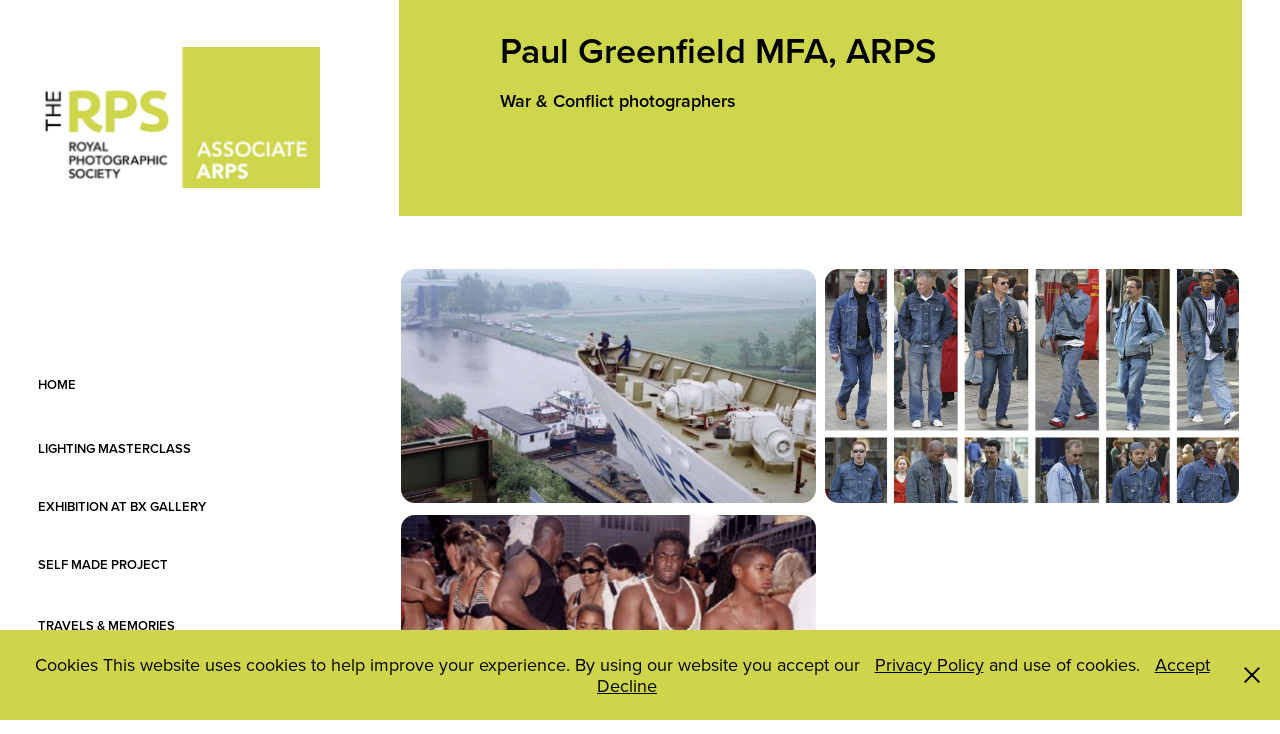

--- FILE ---
content_type: text/html; charset=utf-8
request_url: https://paulgreenfield.com/dutch-photographers
body_size: 6583
content:
<!DOCTYPE HTML>
<html lang="en-US">
<head>
  <meta charset="UTF-8" />
  <meta name="viewport" content="width=device-width, initial-scale=1" />
      <meta name="keywords"  content="photographer,MFA Ulster University,Leica Cameras" />
      <meta name="description"  content="UK-based photographer. " />
      <meta name="twitter:card"  content="summary_large_image" />
      <meta name="twitter:site"  content="@AdobePortfolio" />
      <meta  property="og:title" content="Paul Greenfield - Dutch Photographers" />
      <meta  property="og:description" content="UK-based photographer. " />
      <meta  property="og:image" content="https://cdn.myportfolio.com/1e773b4c-dc2c-4e20-8844-b88aa6ae0832/eddebe94-c807-425f-b8f9-6f603be43353_rwc_0x0x600x600x600.jpg?h=98daac4309bd4dca7292f2c3d7456b29" />
        <link rel="icon" href="https://cdn.myportfolio.com/1e773b4c-dc2c-4e20-8844-b88aa6ae0832/c3f73210-3ff8-4b3b-8922-c3e348134aa1_carw_1x1x32.jpg?h=26427e1793f8267933b2c5faccd0ea3a" />
        <link rel="apple-touch-icon" href="https://cdn.myportfolio.com/1e773b4c-dc2c-4e20-8844-b88aa6ae0832/6e6b9a91-98fc-47bf-a4cb-1ee7626a8f7b_carw_1x1x180.jpg?h=ab2a115bb3c64274df59062d25a5672c" />
      <link rel="stylesheet" href="/dist/css/main.css" type="text/css" />
      <link rel="stylesheet" href="https://cdn.myportfolio.com/1e773b4c-dc2c-4e20-8844-b88aa6ae0832/8a4017f5a1c6e5351d556db0ad4239621736429009.css?h=8022ae4ff2bb5180d78bcea3392f9c66" type="text/css" />
    <link rel="canonical" href="https://paulgreenfield.com/dutch-photographers" />
      <title>Paul Greenfield - Dutch Photographers</title>
    <script type="text/javascript" src="//use.typekit.net/ik/[base64].js?cb=8dae7d4d979f383d5ca1dd118e49b6878a07c580" async onload="
    try {
      window.Typekit.load();
    } catch (e) {
      console.warn('Typekit not loaded.');
    }
    "></script>
</head>
  <body class="transition-enabled">  <div class='page-background-video page-background-video-with-panel'>
  </div>
  <div class="js-responsive-nav">
    <div class="responsive-nav has-social">
      <div class="close-responsive-click-area js-close-responsive-nav">
        <div class="close-responsive-button"></div>
      </div>
          <nav data-hover-hint="nav">
              <ul class="group">
                  <li class="gallery-title"><a href="/home" >HOME</a></li>
              </ul>
      <div class="page-title">
        <a href="/rps-lighting-masterclass" >LIGHTING MASTERCLASS     </a>
      </div>
      <div class="page-title">
        <a href="/belfast-exposed-gallery" >EXHIBITION AT BX GALLERY</a>
      </div>
      <div class="page-title">
        <a href="/self-made-project" >SELF MADE PROJECT            </a>
      </div>
              <ul class="group">
                  <li class="gallery-title"><a href="/travels-and-memories" >TRAVELS &amp; MEMORIES          </a></li>
              </ul>
      <div class="page-title">
        <a href="/photographers-i-studied-on-mfa" >STUDIED PHOTOGRAPHERS</a>
      </div>
              <ul class="group">
                  <li class="gallery-title"><a href="/favourite-books-on-phototography" >BOOK RECOMMENDATIONS</a></li>
              </ul>
      <div class="page-title">
        <a href="/mfa-submission" >MFA MATERIALS</a>
      </div>
      <div class="page-title">
        <a href="/royal-photographic-society" >ROYAL PHOTOGRAPHIC SOCIETY</a>
      </div>
      <div class="page-title">
        <a href="/about-2-1" >CONTACT</a>
      </div>
              <div class="social pf-nav-social" data-hover-hint="navSocialIcons">
                <ul>
                        <li>
                          <a href="https://twitter.com/paulgreenfield?lang=en-gb" target="_blank">
                            <svg xmlns="http://www.w3.org/2000/svg" xmlns:xlink="http://www.w3.org/1999/xlink" version="1.1" x="0px" y="0px" viewBox="-8 -3 35 24" xml:space="preserve" class="icon"><path d="M10.4 7.4 16.9 0h-1.5L9.7 6.4 5.2 0H0l6.8 9.7L0 17.4h1.5l5.9-6.8 4.7 6.8h5.2l-6.9-10ZM8.3 9.8l-.7-1-5.5-7.6h2.4l4.4 6.2.7 1 5.7 8h-2.4L8.3 9.8Z"/></svg>
                          </a>
                        </li>
                        <li>
                          <a href="https://www.linkedin.com/in/paulgreenfield/" target="_blank">
                            <svg version="1.1" id="Layer_1" xmlns="http://www.w3.org/2000/svg" xmlns:xlink="http://www.w3.org/1999/xlink" viewBox="0 0 30 24" style="enable-background:new 0 0 30 24;" xml:space="preserve" class="icon">
                            <path id="path-1_24_" d="M19.6,19v-5.8c0-1.4-0.5-2.4-1.7-2.4c-1,0-1.5,0.7-1.8,1.3C16,12.3,16,12.6,16,13v6h-3.4
                              c0,0,0.1-9.8,0-10.8H16v1.5c0,0,0,0,0,0h0v0C16.4,9,17.2,7.9,19,7.9c2.3,0,4,1.5,4,4.9V19H19.6z M8.9,6.7L8.9,6.7
                              C7.7,6.7,7,5.9,7,4.9C7,3.8,7.8,3,8.9,3s1.9,0.8,1.9,1.9C10.9,5.9,10.1,6.7,8.9,6.7z M10.6,19H7.2V8.2h3.4V19z"/>
                            </svg>
                          </a>
                        </li>
                        <li>
                          <a href="https://www.facebook.com/paulsgreenfield/" target="_blank">
                            <svg xmlns="http://www.w3.org/2000/svg" xmlns:xlink="http://www.w3.org/1999/xlink" version="1.1" x="0px" y="0px" viewBox="0 0 30 24" xml:space="preserve" class="icon"><path d="M16.21 20h-3.26v-8h-1.63V9.24h1.63V7.59c0-2.25 0.92-3.59 3.53-3.59h2.17v2.76H17.3 c-1.02 0-1.08 0.39-1.08 1.11l0 1.38h2.46L18.38 12h-2.17V20z"/></svg>
                          </a>
                        </li>
                        <li>
                          <a href="https://www.instagram.com/paulgreenfield/" target="_blank">
                            <svg version="1.1" id="Layer_1" xmlns="http://www.w3.org/2000/svg" xmlns:xlink="http://www.w3.org/1999/xlink" viewBox="0 0 30 24" style="enable-background:new 0 0 30 24;" xml:space="preserve" class="icon">
                            <g>
                              <path d="M15,5.4c2.1,0,2.4,0,3.2,0c0.8,0,1.2,0.2,1.5,0.3c0.4,0.1,0.6,0.3,0.9,0.6c0.3,0.3,0.5,0.5,0.6,0.9
                                c0.1,0.3,0.2,0.7,0.3,1.5c0,0.8,0,1.1,0,3.2s0,2.4,0,3.2c0,0.8-0.2,1.2-0.3,1.5c-0.1,0.4-0.3,0.6-0.6,0.9c-0.3,0.3-0.5,0.5-0.9,0.6
                                c-0.3,0.1-0.7,0.2-1.5,0.3c-0.8,0-1.1,0-3.2,0s-2.4,0-3.2,0c-0.8,0-1.2-0.2-1.5-0.3c-0.4-0.1-0.6-0.3-0.9-0.6
                                c-0.3-0.3-0.5-0.5-0.6-0.9c-0.1-0.3-0.2-0.7-0.3-1.5c0-0.8,0-1.1,0-3.2s0-2.4,0-3.2c0-0.8,0.2-1.2,0.3-1.5c0.1-0.4,0.3-0.6,0.6-0.9
                                c0.3-0.3,0.5-0.5,0.9-0.6c0.3-0.1,0.7-0.2,1.5-0.3C12.6,5.4,12.9,5.4,15,5.4 M15,4c-2.2,0-2.4,0-3.3,0c-0.9,0-1.4,0.2-1.9,0.4
                                c-0.5,0.2-1,0.5-1.4,0.9C7.9,5.8,7.6,6.2,7.4,6.8C7.2,7.3,7.1,7.9,7,8.7C7,9.6,7,9.8,7,12s0,2.4,0,3.3c0,0.9,0.2,1.4,0.4,1.9
                                c0.2,0.5,0.5,1,0.9,1.4c0.4,0.4,0.9,0.7,1.4,0.9c0.5,0.2,1.1,0.3,1.9,0.4c0.9,0,1.1,0,3.3,0s2.4,0,3.3,0c0.9,0,1.4-0.2,1.9-0.4
                                c0.5-0.2,1-0.5,1.4-0.9c0.4-0.4,0.7-0.9,0.9-1.4c0.2-0.5,0.3-1.1,0.4-1.9c0-0.9,0-1.1,0-3.3s0-2.4,0-3.3c0-0.9-0.2-1.4-0.4-1.9
                                c-0.2-0.5-0.5-1-0.9-1.4c-0.4-0.4-0.9-0.7-1.4-0.9c-0.5-0.2-1.1-0.3-1.9-0.4C17.4,4,17.2,4,15,4L15,4L15,4z"/>
                              <path d="M15,7.9c-2.3,0-4.1,1.8-4.1,4.1s1.8,4.1,4.1,4.1s4.1-1.8,4.1-4.1S17.3,7.9,15,7.9L15,7.9z M15,14.7c-1.5,0-2.7-1.2-2.7-2.7
                                c0-1.5,1.2-2.7,2.7-2.7s2.7,1.2,2.7,2.7C17.7,13.5,16.5,14.7,15,14.7L15,14.7z"/>
                              <path d="M20.2,7.7c0,0.5-0.4,1-1,1s-1-0.4-1-1s0.4-1,1-1S20.2,7.2,20.2,7.7L20.2,7.7z"/>
                            </g>
                            </svg>
                          </a>
                        </li>
                        <li>
                          <a href="https://www.flickr.com/people/paulgreenfield/" target="_blank">
                            <svg version="1.1" id="Layer_1" xmlns="http://www.w3.org/2000/svg" xmlns:xlink="http://www.w3.org/1999/xlink" viewBox="0 0 30 24" style="enable-background:new 0 0 30 24;" xml:space="preserve" class="icon"><circle cx="9" cy="12" r="5"/><circle cx="21" cy="12" r="5"/></svg>
                          </a>
                        </li>
                        <li>
                          <a href="mailto:paul@paulgreenfield.com">
                            <svg version="1.1" id="Layer_1" xmlns="http://www.w3.org/2000/svg" xmlns:xlink="http://www.w3.org/1999/xlink" x="0px" y="0px" viewBox="0 0 30 24" style="enable-background:new 0 0 30 24;" xml:space="preserve" class="icon">
                              <g>
                                <path d="M15,13L7.1,7.1c0-0.5,0.4-1,1-1h13.8c0.5,0,1,0.4,1,1L15,13z M15,14.8l7.9-5.9v8.1c0,0.5-0.4,1-1,1H8.1c-0.5,0-1-0.4-1-1 V8.8L15,14.8z"/>
                              </g>
                            </svg>
                          </a>
                        </li>
                </ul>
              </div>
          </nav>
    </div>
  </div>
  <div class="site-wrap cfix">
    <div class="site-container">
      <div class="site-content e2e-site-content">
        <div class="sidebar-content">
          <header class="site-header">
              <div class="logo-wrap" data-hover-hint="logo">
                    <div class="logo e2e-site-logo-text logo-image  ">
    <a href="/home" class="image-normal image-link">
      <img src="https://cdn.myportfolio.com/1e773b4c-dc2c-4e20-8844-b88aa6ae0832/e70d06d1-b8ca-4932-8e70-83bac898a75f_rwc_4x0x570x285x4096.png?h=fa9890440b200bead367e7e96e175391" alt="Paul Greenfield Photography">
    </a>
</div>
              </div>
  <div class="hamburger-click-area js-hamburger">
    <div class="hamburger">
      <i></i>
      <i></i>
      <i></i>
    </div>
  </div>
          </header>
              <nav data-hover-hint="nav">
              <ul class="group">
                  <li class="gallery-title"><a href="/home" >HOME</a></li>
              </ul>
      <div class="page-title">
        <a href="/rps-lighting-masterclass" >LIGHTING MASTERCLASS     </a>
      </div>
      <div class="page-title">
        <a href="/belfast-exposed-gallery" >EXHIBITION AT BX GALLERY</a>
      </div>
      <div class="page-title">
        <a href="/self-made-project" >SELF MADE PROJECT            </a>
      </div>
              <ul class="group">
                  <li class="gallery-title"><a href="/travels-and-memories" >TRAVELS &amp; MEMORIES          </a></li>
              </ul>
      <div class="page-title">
        <a href="/photographers-i-studied-on-mfa" >STUDIED PHOTOGRAPHERS</a>
      </div>
              <ul class="group">
                  <li class="gallery-title"><a href="/favourite-books-on-phototography" >BOOK RECOMMENDATIONS</a></li>
              </ul>
      <div class="page-title">
        <a href="/mfa-submission" >MFA MATERIALS</a>
      </div>
      <div class="page-title">
        <a href="/royal-photographic-society" >ROYAL PHOTOGRAPHIC SOCIETY</a>
      </div>
      <div class="page-title">
        <a href="/about-2-1" >CONTACT</a>
      </div>
                  <div class="social pf-nav-social" data-hover-hint="navSocialIcons">
                    <ul>
                            <li>
                              <a href="https://twitter.com/paulgreenfield?lang=en-gb" target="_blank">
                                <svg xmlns="http://www.w3.org/2000/svg" xmlns:xlink="http://www.w3.org/1999/xlink" version="1.1" x="0px" y="0px" viewBox="-8 -3 35 24" xml:space="preserve" class="icon"><path d="M10.4 7.4 16.9 0h-1.5L9.7 6.4 5.2 0H0l6.8 9.7L0 17.4h1.5l5.9-6.8 4.7 6.8h5.2l-6.9-10ZM8.3 9.8l-.7-1-5.5-7.6h2.4l4.4 6.2.7 1 5.7 8h-2.4L8.3 9.8Z"/></svg>
                              </a>
                            </li>
                            <li>
                              <a href="https://www.linkedin.com/in/paulgreenfield/" target="_blank">
                                <svg version="1.1" id="Layer_1" xmlns="http://www.w3.org/2000/svg" xmlns:xlink="http://www.w3.org/1999/xlink" viewBox="0 0 30 24" style="enable-background:new 0 0 30 24;" xml:space="preserve" class="icon">
                                <path id="path-1_24_" d="M19.6,19v-5.8c0-1.4-0.5-2.4-1.7-2.4c-1,0-1.5,0.7-1.8,1.3C16,12.3,16,12.6,16,13v6h-3.4
                                  c0,0,0.1-9.8,0-10.8H16v1.5c0,0,0,0,0,0h0v0C16.4,9,17.2,7.9,19,7.9c2.3,0,4,1.5,4,4.9V19H19.6z M8.9,6.7L8.9,6.7
                                  C7.7,6.7,7,5.9,7,4.9C7,3.8,7.8,3,8.9,3s1.9,0.8,1.9,1.9C10.9,5.9,10.1,6.7,8.9,6.7z M10.6,19H7.2V8.2h3.4V19z"/>
                                </svg>
                              </a>
                            </li>
                            <li>
                              <a href="https://www.facebook.com/paulsgreenfield/" target="_blank">
                                <svg xmlns="http://www.w3.org/2000/svg" xmlns:xlink="http://www.w3.org/1999/xlink" version="1.1" x="0px" y="0px" viewBox="0 0 30 24" xml:space="preserve" class="icon"><path d="M16.21 20h-3.26v-8h-1.63V9.24h1.63V7.59c0-2.25 0.92-3.59 3.53-3.59h2.17v2.76H17.3 c-1.02 0-1.08 0.39-1.08 1.11l0 1.38h2.46L18.38 12h-2.17V20z"/></svg>
                              </a>
                            </li>
                            <li>
                              <a href="https://www.instagram.com/paulgreenfield/" target="_blank">
                                <svg version="1.1" id="Layer_1" xmlns="http://www.w3.org/2000/svg" xmlns:xlink="http://www.w3.org/1999/xlink" viewBox="0 0 30 24" style="enable-background:new 0 0 30 24;" xml:space="preserve" class="icon">
                                <g>
                                  <path d="M15,5.4c2.1,0,2.4,0,3.2,0c0.8,0,1.2,0.2,1.5,0.3c0.4,0.1,0.6,0.3,0.9,0.6c0.3,0.3,0.5,0.5,0.6,0.9
                                    c0.1,0.3,0.2,0.7,0.3,1.5c0,0.8,0,1.1,0,3.2s0,2.4,0,3.2c0,0.8-0.2,1.2-0.3,1.5c-0.1,0.4-0.3,0.6-0.6,0.9c-0.3,0.3-0.5,0.5-0.9,0.6
                                    c-0.3,0.1-0.7,0.2-1.5,0.3c-0.8,0-1.1,0-3.2,0s-2.4,0-3.2,0c-0.8,0-1.2-0.2-1.5-0.3c-0.4-0.1-0.6-0.3-0.9-0.6
                                    c-0.3-0.3-0.5-0.5-0.6-0.9c-0.1-0.3-0.2-0.7-0.3-1.5c0-0.8,0-1.1,0-3.2s0-2.4,0-3.2c0-0.8,0.2-1.2,0.3-1.5c0.1-0.4,0.3-0.6,0.6-0.9
                                    c0.3-0.3,0.5-0.5,0.9-0.6c0.3-0.1,0.7-0.2,1.5-0.3C12.6,5.4,12.9,5.4,15,5.4 M15,4c-2.2,0-2.4,0-3.3,0c-0.9,0-1.4,0.2-1.9,0.4
                                    c-0.5,0.2-1,0.5-1.4,0.9C7.9,5.8,7.6,6.2,7.4,6.8C7.2,7.3,7.1,7.9,7,8.7C7,9.6,7,9.8,7,12s0,2.4,0,3.3c0,0.9,0.2,1.4,0.4,1.9
                                    c0.2,0.5,0.5,1,0.9,1.4c0.4,0.4,0.9,0.7,1.4,0.9c0.5,0.2,1.1,0.3,1.9,0.4c0.9,0,1.1,0,3.3,0s2.4,0,3.3,0c0.9,0,1.4-0.2,1.9-0.4
                                    c0.5-0.2,1-0.5,1.4-0.9c0.4-0.4,0.7-0.9,0.9-1.4c0.2-0.5,0.3-1.1,0.4-1.9c0-0.9,0-1.1,0-3.3s0-2.4,0-3.3c0-0.9-0.2-1.4-0.4-1.9
                                    c-0.2-0.5-0.5-1-0.9-1.4c-0.4-0.4-0.9-0.7-1.4-0.9c-0.5-0.2-1.1-0.3-1.9-0.4C17.4,4,17.2,4,15,4L15,4L15,4z"/>
                                  <path d="M15,7.9c-2.3,0-4.1,1.8-4.1,4.1s1.8,4.1,4.1,4.1s4.1-1.8,4.1-4.1S17.3,7.9,15,7.9L15,7.9z M15,14.7c-1.5,0-2.7-1.2-2.7-2.7
                                    c0-1.5,1.2-2.7,2.7-2.7s2.7,1.2,2.7,2.7C17.7,13.5,16.5,14.7,15,14.7L15,14.7z"/>
                                  <path d="M20.2,7.7c0,0.5-0.4,1-1,1s-1-0.4-1-1s0.4-1,1-1S20.2,7.2,20.2,7.7L20.2,7.7z"/>
                                </g>
                                </svg>
                              </a>
                            </li>
                            <li>
                              <a href="https://www.flickr.com/people/paulgreenfield/" target="_blank">
                                <svg version="1.1" id="Layer_1" xmlns="http://www.w3.org/2000/svg" xmlns:xlink="http://www.w3.org/1999/xlink" viewBox="0 0 30 24" style="enable-background:new 0 0 30 24;" xml:space="preserve" class="icon"><circle cx="9" cy="12" r="5"/><circle cx="21" cy="12" r="5"/></svg>
                              </a>
                            </li>
                            <li>
                              <a href="mailto:paul@paulgreenfield.com">
                                <svg version="1.1" id="Layer_1" xmlns="http://www.w3.org/2000/svg" xmlns:xlink="http://www.w3.org/1999/xlink" x="0px" y="0px" viewBox="0 0 30 24" style="enable-background:new 0 0 30 24;" xml:space="preserve" class="icon">
                                  <g>
                                    <path d="M15,13L7.1,7.1c0-0.5,0.4-1,1-1h13.8c0.5,0,1,0.4,1,1L15,13z M15,14.8l7.9-5.9v8.1c0,0.5-0.4,1-1,1H8.1c-0.5,0-1-0.4-1-1 V8.8L15,14.8z"/>
                                  </g>
                                </svg>
                              </a>
                            </li>
                    </ul>
                  </div>
              </nav>
        </div>
        <main>
                  <div class="masthead" data-context="page.masthead" data-hover-hint="mastheadOptions">
                    <div class="masthead-contents">
                      <div class="masthead-text js-masthead-text">
                        <div data-context="page.masthead" data-hover-hint="mastheadTitle"><h1 decorator="inlineTextEditable" contenteditable="false" class="js-inline-text-editable preserve-whitespace main-text rich-text module-text" data-text-keypath="customizations.masthead.title.text" value="Paul Greenfield MFA, ARPS">Paul Greenfield MFA, ARPS</h1></div>
                        <div data-context="page.masthead" data-hover-hint="mastheadText"><p decorator="inlineTextEditable" contenteditable="false" class="js-inline-text-editable preserve-whitespace main-text rich-text module-text" data-text-keypath="page.masthead.text.text" value="War &amp; Conflict photographers">War &amp; Conflict photographers</p></div>
                        <div class="masthead-buttons">
                          <a  class="masthead-button masthead-button-1 preserve-whitespace--nowrap" data-context="page.masthead" data-hover-hint="mastheadButton1">Click the images for more information</a>
                        </div>
                      </div>
                    </div>
                  </div>
          <section class="project-covers js-site-wrap" data-context="page.gallery.covers">
          <a class="project-cover e2e-site-project-cover js-project-cover-touch hold-space has-rollover" href="/hans-aarsman" data-context="pages" data-identity="id:p6259a21a974caede8bc22a7034e535d47391e8c3a059a88749aab" data-hover-hint="galleryPageCover" data-hover-hint-id="p6259a21a974caede8bc22a7034e535d47391e8c3a059a88749aab">
            <div class="cover-content-container">
              <div class="cover-image-wrap">
                <div class="cover-image">
                    <div class="cover cover-rollover">

            <img
              class="cover__img js-lazy"
              src="https://cdn.myportfolio.com/1e773b4c-dc2c-4e20-8844-b88aa6ae0832/8742d80e-dc30-4bbc-84c8-dcf6a7ae5cc9_rwc_0x130x798x449x32.png?h=93f74624c5fc2eb7e1d25d6cd1dd8712"
              data-src="https://cdn.myportfolio.com/1e773b4c-dc2c-4e20-8844-b88aa6ae0832/8742d80e-dc30-4bbc-84c8-dcf6a7ae5cc9_rwc_0x130x798x449x798.png?h=cf9b82772942035212c5ff734daa8602"
              data-srcset="https://cdn.myportfolio.com/1e773b4c-dc2c-4e20-8844-b88aa6ae0832/8742d80e-dc30-4bbc-84c8-dcf6a7ae5cc9_rwc_0x130x798x449x640.png?h=0a26a35339f2558bce227976c0d6fcf8 640w, https://cdn.myportfolio.com/1e773b4c-dc2c-4e20-8844-b88aa6ae0832/8742d80e-dc30-4bbc-84c8-dcf6a7ae5cc9_rwc_0x130x798x449x798.png?h=cf9b82772942035212c5ff734daa8602 1280w, https://cdn.myportfolio.com/1e773b4c-dc2c-4e20-8844-b88aa6ae0832/8742d80e-dc30-4bbc-84c8-dcf6a7ae5cc9_rwc_0x130x798x449x798.png?h=cf9b82772942035212c5ff734daa8602 1366w, https://cdn.myportfolio.com/1e773b4c-dc2c-4e20-8844-b88aa6ae0832/8742d80e-dc30-4bbc-84c8-dcf6a7ae5cc9_rwc_0x130x798x449x798.png?h=cf9b82772942035212c5ff734daa8602 1920w, https://cdn.myportfolio.com/1e773b4c-dc2c-4e20-8844-b88aa6ae0832/8742d80e-dc30-4bbc-84c8-dcf6a7ae5cc9_rwc_0x130x798x449x798.png?h=cf9b82772942035212c5ff734daa8602 2560w, https://cdn.myportfolio.com/1e773b4c-dc2c-4e20-8844-b88aa6ae0832/8742d80e-dc30-4bbc-84c8-dcf6a7ae5cc9_rwc_0x130x798x449x798.png?h=cf9b82772942035212c5ff734daa8602 5120w"
              data-sizes="(max-width: 540px) 100vw, (max-width: 768px) 50vw, calc(1800px / 2)"
            >
                              </div>
                    <div class="cover cover-normal has-rollover">

            <img
              class="cover__img js-lazy"
              src="https://cdn.myportfolio.com/1e773b4c-dc2c-4e20-8844-b88aa6ae0832/5aa176cb-b844-4c0f-a7ae-85c760889a6e_rwc_0x130x798x449x32.png?h=c2fd3fd7367ce16a417694f51f60dba3"
              data-src="https://cdn.myportfolio.com/1e773b4c-dc2c-4e20-8844-b88aa6ae0832/5aa176cb-b844-4c0f-a7ae-85c760889a6e_rwc_0x130x798x449x798.png?h=854787541d0d2fd507c51e27434f27c8"
              data-srcset="https://cdn.myportfolio.com/1e773b4c-dc2c-4e20-8844-b88aa6ae0832/5aa176cb-b844-4c0f-a7ae-85c760889a6e_rwc_0x130x798x449x640.png?h=4dcc9891077982139f3fde631cf96dea 640w, https://cdn.myportfolio.com/1e773b4c-dc2c-4e20-8844-b88aa6ae0832/5aa176cb-b844-4c0f-a7ae-85c760889a6e_rwc_0x130x798x449x798.png?h=854787541d0d2fd507c51e27434f27c8 1280w, https://cdn.myportfolio.com/1e773b4c-dc2c-4e20-8844-b88aa6ae0832/5aa176cb-b844-4c0f-a7ae-85c760889a6e_rwc_0x130x798x449x798.png?h=854787541d0d2fd507c51e27434f27c8 1366w, https://cdn.myportfolio.com/1e773b4c-dc2c-4e20-8844-b88aa6ae0832/5aa176cb-b844-4c0f-a7ae-85c760889a6e_rwc_0x130x798x449x798.png?h=854787541d0d2fd507c51e27434f27c8 1920w, https://cdn.myportfolio.com/1e773b4c-dc2c-4e20-8844-b88aa6ae0832/5aa176cb-b844-4c0f-a7ae-85c760889a6e_rwc_0x130x798x449x798.png?h=854787541d0d2fd507c51e27434f27c8 2560w, https://cdn.myportfolio.com/1e773b4c-dc2c-4e20-8844-b88aa6ae0832/5aa176cb-b844-4c0f-a7ae-85c760889a6e_rwc_0x130x798x449x798.png?h=854787541d0d2fd507c51e27434f27c8 5120w"
              data-sizes="(max-width: 540px) 100vw, (max-width: 768px) 50vw, calc(1800px / 2)"
            >
                              </div>
                </div>
              </div>
              <div class="details-wrap">
                <div class="details">
                  <div class="details-inner">
                      <div class="title preserve-whitespace">Hans Aarsman (1951)</div>
                      <div class="description"></div>
                      
                      
                  </div>
                </div>
              </div>
            </div>
          </a>
          <a class="project-cover e2e-site-project-cover js-project-cover-touch hold-space has-rollover" href="/hans-eikleboom" data-context="pages" data-identity="id:p625abbd9d96e40b80bc8b127cac02724da9b083aec80a79e0f728" data-hover-hint="galleryPageCover" data-hover-hint-id="p625abbd9d96e40b80bc8b127cac02724da9b083aec80a79e0f728">
            <div class="cover-content-container">
              <div class="cover-image-wrap">
                <div class="cover-image">
                    <div class="cover cover-rollover">

            <img
              class="cover__img js-lazy"
              src="https://cdn.myportfolio.com/1e773b4c-dc2c-4e20-8844-b88aa6ae0832/de02216e-8cb6-462d-ab17-34315db3ec5d_rwc_0x1213x1920x1082x32.png?h=bbf5eaa7c0a693c4cd6381e332b8278e"
              data-src="https://cdn.myportfolio.com/1e773b4c-dc2c-4e20-8844-b88aa6ae0832/de02216e-8cb6-462d-ab17-34315db3ec5d_rwc_0x1213x1920x1082x1920.png?h=f3e8f6df5cde3ea8d929871409d2fa96"
              data-srcset="https://cdn.myportfolio.com/1e773b4c-dc2c-4e20-8844-b88aa6ae0832/de02216e-8cb6-462d-ab17-34315db3ec5d_rwc_0x1213x1920x1082x640.png?h=f533561c1f52810bb3c011abd6469843 640w, https://cdn.myportfolio.com/1e773b4c-dc2c-4e20-8844-b88aa6ae0832/de02216e-8cb6-462d-ab17-34315db3ec5d_rwc_0x1213x1920x1082x1280.png?h=9b140623657263054fc9dcc1b44b337d 1280w, https://cdn.myportfolio.com/1e773b4c-dc2c-4e20-8844-b88aa6ae0832/de02216e-8cb6-462d-ab17-34315db3ec5d_rwc_0x1213x1920x1082x1366.png?h=7d024ce9a86897250cb89ed055f43520 1366w, https://cdn.myportfolio.com/1e773b4c-dc2c-4e20-8844-b88aa6ae0832/de02216e-8cb6-462d-ab17-34315db3ec5d_rwc_0x1213x1920x1082x1920.png?h=f3e8f6df5cde3ea8d929871409d2fa96 1920w, https://cdn.myportfolio.com/1e773b4c-dc2c-4e20-8844-b88aa6ae0832/de02216e-8cb6-462d-ab17-34315db3ec5d_rwc_0x1213x1920x1082x1920.png?h=f3e8f6df5cde3ea8d929871409d2fa96 2560w, https://cdn.myportfolio.com/1e773b4c-dc2c-4e20-8844-b88aa6ae0832/de02216e-8cb6-462d-ab17-34315db3ec5d_rwc_0x1213x1920x1082x1920.png?h=f3e8f6df5cde3ea8d929871409d2fa96 5120w"
              data-sizes="(max-width: 540px) 100vw, (max-width: 768px) 50vw, calc(1800px / 2)"
            >
                              </div>
                    <div class="cover cover-normal has-rollover">

            <img
              class="cover__img js-lazy"
              src="https://cdn.myportfolio.com/1e773b4c-dc2c-4e20-8844-b88aa6ae0832/f77fefde-9e79-48de-add3-9bd60d3baeab_rwc_0x0x1920x1082x32.png?h=01e4df5995e235872347f211e8ee56c1"
              data-src="https://cdn.myportfolio.com/1e773b4c-dc2c-4e20-8844-b88aa6ae0832/f77fefde-9e79-48de-add3-9bd60d3baeab_rwc_0x0x1920x1082x1920.png?h=1bc62d338eacc3422029c08a128afe84"
              data-srcset="https://cdn.myportfolio.com/1e773b4c-dc2c-4e20-8844-b88aa6ae0832/f77fefde-9e79-48de-add3-9bd60d3baeab_rwc_0x0x1920x1082x640.png?h=1088b7488a8eed43bdc594c8fbd54ee9 640w, https://cdn.myportfolio.com/1e773b4c-dc2c-4e20-8844-b88aa6ae0832/f77fefde-9e79-48de-add3-9bd60d3baeab_rwc_0x0x1920x1082x1280.png?h=1d0d01594ecfb55407cc19783cac525e 1280w, https://cdn.myportfolio.com/1e773b4c-dc2c-4e20-8844-b88aa6ae0832/f77fefde-9e79-48de-add3-9bd60d3baeab_rwc_0x0x1920x1082x1366.png?h=c23e040b250fadb4d58f1b0d4269ffe0 1366w, https://cdn.myportfolio.com/1e773b4c-dc2c-4e20-8844-b88aa6ae0832/f77fefde-9e79-48de-add3-9bd60d3baeab_rwc_0x0x1920x1082x1920.png?h=1bc62d338eacc3422029c08a128afe84 1920w, https://cdn.myportfolio.com/1e773b4c-dc2c-4e20-8844-b88aa6ae0832/f77fefde-9e79-48de-add3-9bd60d3baeab_rwc_0x0x1920x1082x1920.png?h=1bc62d338eacc3422029c08a128afe84 2560w, https://cdn.myportfolio.com/1e773b4c-dc2c-4e20-8844-b88aa6ae0832/f77fefde-9e79-48de-add3-9bd60d3baeab_rwc_0x0x1920x1082x1920.png?h=1bc62d338eacc3422029c08a128afe84 5120w"
              data-sizes="(max-width: 540px) 100vw, (max-width: 768px) 50vw, calc(1800px / 2)"
            >
                              </div>
                </div>
              </div>
              <div class="details-wrap">
                <div class="details">
                  <div class="details-inner">
                      <div class="title preserve-whitespace">Hans Eikleboom (1949)</div>
                      <div class="description"></div>
                      
                      
                  </div>
                </div>
              </div>
            </div>
          </a>
          <a class="project-cover e2e-site-project-cover js-project-cover-touch hold-space has-rollover" href="/otto-snoek" data-context="pages" data-identity="id:p625a65da392ba8ebc91d1149b5d9d27f5cbc47514c282427621e9" data-hover-hint="galleryPageCover" data-hover-hint-id="p625a65da392ba8ebc91d1149b5d9d27f5cbc47514c282427621e9">
            <div class="cover-content-container">
              <div class="cover-image-wrap">
                <div class="cover-image">
                    <div class="cover cover-rollover">

            <img
              class="cover__img js-lazy"
              src="https://cdn.myportfolio.com/1e773b4c-dc2c-4e20-8844-b88aa6ae0832/3e0faeee-647b-4e2b-ad86-0a1b111354e8_rwc_0x54x1000x563x32.png?h=db99f58635e64ab2a643fba9cfd69a19"
              data-src="https://cdn.myportfolio.com/1e773b4c-dc2c-4e20-8844-b88aa6ae0832/3e0faeee-647b-4e2b-ad86-0a1b111354e8_rwc_0x54x1000x563x1000.png?h=c6004032961d161ffbe03d4cb0e74ed7"
              data-srcset="https://cdn.myportfolio.com/1e773b4c-dc2c-4e20-8844-b88aa6ae0832/3e0faeee-647b-4e2b-ad86-0a1b111354e8_rwc_0x54x1000x563x640.png?h=f3baf999817ca3599481e6b51f8cf773 640w, https://cdn.myportfolio.com/1e773b4c-dc2c-4e20-8844-b88aa6ae0832/3e0faeee-647b-4e2b-ad86-0a1b111354e8_rwc_0x54x1000x563x1000.png?h=c6004032961d161ffbe03d4cb0e74ed7 1280w, https://cdn.myportfolio.com/1e773b4c-dc2c-4e20-8844-b88aa6ae0832/3e0faeee-647b-4e2b-ad86-0a1b111354e8_rwc_0x54x1000x563x1000.png?h=c6004032961d161ffbe03d4cb0e74ed7 1366w, https://cdn.myportfolio.com/1e773b4c-dc2c-4e20-8844-b88aa6ae0832/3e0faeee-647b-4e2b-ad86-0a1b111354e8_rwc_0x54x1000x563x1000.png?h=c6004032961d161ffbe03d4cb0e74ed7 1920w, https://cdn.myportfolio.com/1e773b4c-dc2c-4e20-8844-b88aa6ae0832/3e0faeee-647b-4e2b-ad86-0a1b111354e8_rwc_0x54x1000x563x1000.png?h=c6004032961d161ffbe03d4cb0e74ed7 2560w, https://cdn.myportfolio.com/1e773b4c-dc2c-4e20-8844-b88aa6ae0832/3e0faeee-647b-4e2b-ad86-0a1b111354e8_rwc_0x54x1000x563x1000.png?h=c6004032961d161ffbe03d4cb0e74ed7 5120w"
              data-sizes="(max-width: 540px) 100vw, (max-width: 768px) 50vw, calc(1800px / 2)"
            >
                              </div>
                    <div class="cover cover-normal has-rollover">

            <img
              class="cover__img js-lazy"
              src="https://cdn.myportfolio.com/1e773b4c-dc2c-4e20-8844-b88aa6ae0832/c199051b-1eeb-4645-b99d-d771e78cc70f_rwc_0x54x1000x563x32.png?h=20a7d01e236088d0df05d953a5690f8b"
              data-src="https://cdn.myportfolio.com/1e773b4c-dc2c-4e20-8844-b88aa6ae0832/c199051b-1eeb-4645-b99d-d771e78cc70f_rwc_0x54x1000x563x1000.png?h=9bc0a20d77bc099dc9be676c29d09798"
              data-srcset="https://cdn.myportfolio.com/1e773b4c-dc2c-4e20-8844-b88aa6ae0832/c199051b-1eeb-4645-b99d-d771e78cc70f_rwc_0x54x1000x563x640.png?h=66e8303e86bf86fc452b14b4203feb90 640w, https://cdn.myportfolio.com/1e773b4c-dc2c-4e20-8844-b88aa6ae0832/c199051b-1eeb-4645-b99d-d771e78cc70f_rwc_0x54x1000x563x1000.png?h=9bc0a20d77bc099dc9be676c29d09798 1280w, https://cdn.myportfolio.com/1e773b4c-dc2c-4e20-8844-b88aa6ae0832/c199051b-1eeb-4645-b99d-d771e78cc70f_rwc_0x54x1000x563x1000.png?h=9bc0a20d77bc099dc9be676c29d09798 1366w, https://cdn.myportfolio.com/1e773b4c-dc2c-4e20-8844-b88aa6ae0832/c199051b-1eeb-4645-b99d-d771e78cc70f_rwc_0x54x1000x563x1000.png?h=9bc0a20d77bc099dc9be676c29d09798 1920w, https://cdn.myportfolio.com/1e773b4c-dc2c-4e20-8844-b88aa6ae0832/c199051b-1eeb-4645-b99d-d771e78cc70f_rwc_0x54x1000x563x1000.png?h=9bc0a20d77bc099dc9be676c29d09798 2560w, https://cdn.myportfolio.com/1e773b4c-dc2c-4e20-8844-b88aa6ae0832/c199051b-1eeb-4645-b99d-d771e78cc70f_rwc_0x54x1000x563x1000.png?h=9bc0a20d77bc099dc9be676c29d09798 5120w"
              data-sizes="(max-width: 540px) 100vw, (max-width: 768px) 50vw, calc(1800px / 2)"
            >
                              </div>
                </div>
              </div>
              <div class="details-wrap">
                <div class="details">
                  <div class="details-inner">
                      <div class="title preserve-whitespace">Otto Snoek (1966)</div>
                      <div class="description"></div>
                      
                      
                  </div>
                </div>
              </div>
            </div>
          </a>
          </section>
              <section class="back-to-top" data-hover-hint="backToTop">
                <a href="#"><span class="arrow">&uarr;</span><span class="preserve-whitespace">Back to Top</span></a>
              </section>
              <a class="back-to-top-fixed js-back-to-top back-to-top-fixed-with-panel" data-hover-hint="backToTop" data-hover-hint-placement="top-start" href="#">
                <svg version="1.1" id="Layer_1" xmlns="http://www.w3.org/2000/svg" xmlns:xlink="http://www.w3.org/1999/xlink" x="0px" y="0px"
                 viewBox="0 0 26 26" style="enable-background:new 0 0 26 26;" xml:space="preserve" class="icon icon-back-to-top">
                <g>
                  <path d="M13.8,1.3L21.6,9c0.1,0.1,0.1,0.3,0.2,0.4c0.1,0.1,0.1,0.3,0.1,0.4s0,0.3-0.1,0.4c-0.1,0.1-0.1,0.3-0.3,0.4
                    c-0.1,0.1-0.2,0.2-0.4,0.3c-0.2,0.1-0.3,0.1-0.4,0.1c-0.1,0-0.3,0-0.4-0.1c-0.2-0.1-0.3-0.2-0.4-0.3L14.2,5l0,19.1
                    c0,0.2-0.1,0.3-0.1,0.5c0,0.1-0.1,0.3-0.3,0.4c-0.1,0.1-0.2,0.2-0.4,0.3c-0.1,0.1-0.3,0.1-0.5,0.1c-0.1,0-0.3,0-0.4-0.1
                    c-0.1-0.1-0.3-0.1-0.4-0.3c-0.1-0.1-0.2-0.2-0.3-0.4c-0.1-0.1-0.1-0.3-0.1-0.5l0-19.1l-5.7,5.7C6,10.8,5.8,10.9,5.7,11
                    c-0.1,0.1-0.3,0.1-0.4,0.1c-0.2,0-0.3,0-0.4-0.1c-0.1-0.1-0.3-0.2-0.4-0.3c-0.1-0.1-0.1-0.2-0.2-0.4C4.1,10.2,4,10.1,4.1,9.9
                    c0-0.1,0-0.3,0.1-0.4c0-0.1,0.1-0.3,0.3-0.4l7.7-7.8c0.1,0,0.2-0.1,0.2-0.1c0,0,0.1-0.1,0.2-0.1c0.1,0,0.2,0,0.2-0.1
                    c0.1,0,0.1,0,0.2,0c0,0,0.1,0,0.2,0c0.1,0,0.2,0,0.2,0.1c0.1,0,0.1,0.1,0.2,0.1C13.7,1.2,13.8,1.2,13.8,1.3z"/>
                </g>
                </svg>
              </a>
              <footer class="site-footer" data-hover-hint="footer">
                <div class="footer-text">
                  Copyright: Paul Greenfield 2022 - <a href="https://www.endurance.com/privacy/privacy">Privacy Policy here</a>
                </div>
              </footer>
        </main>
      </div>
    </div>
  </div>
  <div class="cookie-banner js-cookie-banner">
    <p>Cookies This website uses cookies to help improve your experience. By using our website you accept our <a href="https://www.endurance.com/privacy/privacy">Privacy Policy</a> and use of cookies.
      <a class="consent-link" href="#">Accept</a>
      <a class="decline-link" href="#">Decline</a>
    </p>
    <svg xmlns="http://www.w3.org/2000/svg" viewBox="-6458 -2604 16 16" class='close-btn'>
      <g id="Group_1479" data-name="Group 1479" transform="translate(-8281.367 -3556.368)">
        <rect id="Rectangle_6401" data-name="Rectangle 6401" class="stroke" width="1.968" height="20.66" transform="translate(1823.367 953.759) rotate(-45)"/>
        <rect id="Rectangle_6402" data-name="Rectangle 6402" class="stroke" width="1.968" height="20.66" transform="translate(1824.758 968.368) rotate(-135)"/>
      </g>
    </svg>
  </div>
</body>
<script type="text/javascript">
  // fix for Safari's back/forward cache
  window.onpageshow = function(e) {
    if (e.persisted) { window.location.reload(); }
  };
</script>
  <script type="text/javascript">var __config__ = {"page_id":"p62628fd064631d5b0b5f3fa94afaa8c529beb5fe194b9285230a7","theme":{"name":"jackie\/rose"},"pageTransition":true,"linkTransition":true,"disableDownload":true,"localizedValidationMessages":{"required":"This field is required","Email":"This field must be a valid email address"},"lightbox":{"enabled":true,"color":{"opacity":0.94,"hex":"#fff"}},"cookie_banner":{"enabled":true,"color":{"text":"#000000","bg":"#CED54B"}},"googleAnalytics":{"trackingCode":"G-R1XJHP3GVR","anonymization":false}};</script>
  <script type="text/javascript" src="/site/translations?cb=8dae7d4d979f383d5ca1dd118e49b6878a07c580"></script>
  <script type="text/javascript" src="/dist/js/main.js?cb=8dae7d4d979f383d5ca1dd118e49b6878a07c580"></script>
</html>
